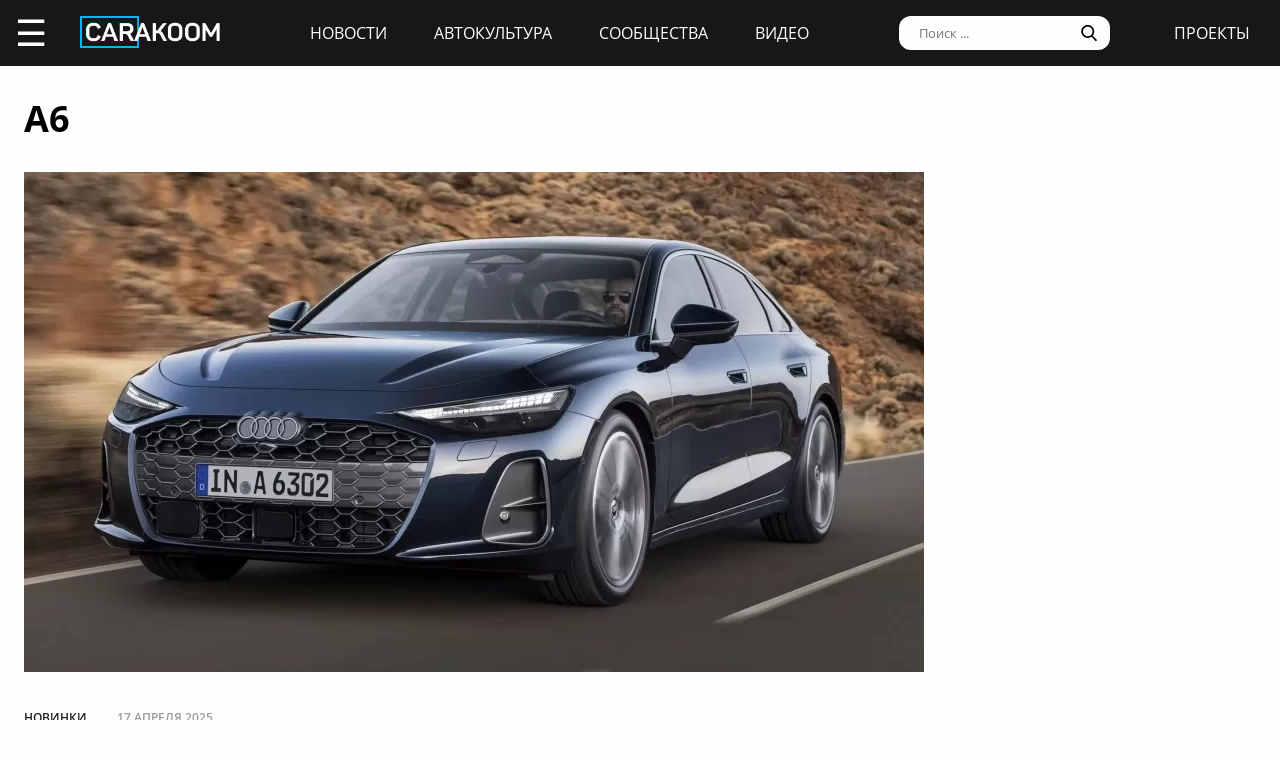

--- FILE ---
content_type: text/html; charset=UTF-8
request_url: https://carakoom.com/tag/a6
body_size: 8069
content:
<!DOCTYPE HTML><html lang="ru"><head><title>A6 | carakoom.com</title><meta name="robots" content="index, follow" /><link rel="apple-touch-icon" sizes="180x180" href="/apple-touch-icon.png"><link rel="icon" type="image/png" href="/favicon-32x32.png" sizes="32x32"><link rel="icon" type="image/png" href="/favicon-16x16.png" sizes="16x16"><meta name="msapplication-TileColor" content="#2b5797"><meta name="msapplication-TileImage" content="/mstile-144x144.png"><meta http-equiv="content-type" content="text/html; charset=utf-8" /><meta name="viewport" content="width=device-width, initial-scale=1"><meta name="description" content="" /><meta name="keywords" content="" /><script type="text/javascript" src="https://carakoom.com/data/themes/easy/js/init.js?v=3.3.53"></script><link rel="stylesheet" href="https://carakoom.com/data/themes/easy/css/style.css?v=3.3.53" /><link rel="stylesheet" href="https://carakoom.com/data/themes/easy/css/main.css?v=3.3.53" /><script type="text/javascript" src="https://carakoom.com/data/inc/lib/java/framework.js?v=3.3.53"></script><script type="text/javascript" src="https://carakoom.com/data/inc/lib/ajax/processor.js?v=3.3.53"></script><link rel="stylesheet" href="/photoswipe/photoswipe.css" /><link rel="stylesheet" href="/photoswipe/default-skin/default-skin.css" /><script type="text/javascript" src="/photoswipe/photoswipe.min.js"></script><script type="text/javascript" src="/photoswipe/photoswipe-ui-default.min.js"></script><script type="text/javascript" src="https://carakoom.com/data/modules/wall/java/wall.js"></script></head>

<body >
<div id="problem"></div>
<input type="checkbox" id="nav-user">
<header id="header">
<div class="header-left"><label for="nav-user">☰</label><a href="/" class="header-logo"><img src="https://carakoom.com/data/image/CARAKOOM.png" alt="logo"></a></div>
<div class="header-center">
<a href="https://carakoom.com/car-news">Новости</a>
<a href="https://carakoom.com/car-culture">Автокультура</a>
<a href="https://carakoom.com/groups">Сообщества</a>
<a href="https://carakoom.com/car-video">Видео</a>
</div>
<div class="header-right">
<input type="search" placeholder="Поиск ..."  id="isearch" onkeyup="if(event.keyCode == 13) {processor('wall_search','','80451215454b9c6b8e436302b8fb4308')}"/>
<img src="https://carakoom.com/data/image/loope.png" alt="loope" class="black-loope">
<img src="https://carakoom.com/data/image/white-loope.png" alt="loope" class="white-loope" id="searchBtn" onclick="showSearch(this);">
<a href="">проекты</a></div>

<div class="window forgot-win" id="reg"><div id="reg_body" class="box" style="width:100%"><h3>Вход / Регистрация</h3>
<form  action="" method="post" class="ep-ent">
<span class="reg-desc">Войдите, используя ваши Email и пароль или введите необходимые данные для регистрации нового пользователя.</span>
<input type="email" id="w_email" value="" placeholder="Введите емайл" onkeyup="ValidateMail(this)" required="required" />
<input type="password" id="w_passw" value="" placeholder="Введите пароль" required="required" />

<span class="forgot-desc" onclick="close_window('reg');show_window('forgot');">Забыли пароль?</span>

<ul class="comcontrol">
<li id="w_btn_enter" onclick="processor('w_enter');" data-hash="502395c3e2dfb6765abc4cfefb0af719">Вход</li>
<li id="w_btn_reg" onclick="processor('w_registration');" data-hash="e914d66225bd642a19b7ae55222d812c">Регистрация</li></ul></form>
<div class="soc-ent">
<span class="social-desc">Другие способы входа / регистрации</span>
<ul class="comcontrol" style="flex-direction:column">
<li id="w_btn_vk" onclick="vkAuth();" style="background:#0281b4">Вконтакте</li>
<li id="w_btn_fb" onclick="fbAuth();" style="background:#1f6296">Facebook</li>
</ul>
</div></div></div>

<div id="forgot"  class="window forgot-win">
<div id='forgot_body' class="box" style="width:100%">


<h3>Восстановление доступа</h3>
<form  action="" method="post" class="ep-ent" id="send-forgot">
<span class="reg-desc">Введите Email, который использовался при регистрации.</span>
<input type="email" placeholder="Введите почтовый ящик" id="forgot_email" onkeyup="ValidateMail(this)" maxlength="50" required="required"/>
<ul class="comcontrol"><li id="w_btn_forgot" onclick="processor('send_forgot')" data-hash="4d5f62007645f805413672fa689f945e">Восстановить</li></ul></form>
</div></div></header>
<div id="waiting"></div>

<aside class="nav-user-block">
<div class="nav-header">
<label for="nav-user">+</label>
<a href="javascript:void(0);" onclick="init('nav-user').checked=false;show_window('reg');">регистрация<br>и вход</a><img src="https://carakoom.com/data/image/no_logo.png" loading="lazy" alt="user logo"></div>
<nav class="user-links">
<a href="https://carakoom.com/car-news" data-hash="79a7df39109c34b0cc83f8ad089d0532" class="menu bolder">Новости</a>
<a href="https://carakoom.com/car-culture" data-hash="9068a93d87737f8296649680b68c8750" class="menu bolder">Автокультура</a>
<div class="nav-collapsible">
<input type="checkbox" id="nav-collapsible-1">
<label for="nav-collapsible-1" class="bold" onclick="processor('groups','')" data-hash="950b66edbce955538e5a6194ddad4692">Сообщества</label>
<div class="nav-collapsible-links">
<a  href="https://carakoom.com/crash" data-hash="72990405f4c8d366c2d5b804e9bcffe0" class="menu" >Аварии</a><a  href="https://carakoom.com/american" data-hash="66e07bd74f2833fbea271ba24f705c08" class="menu" >Американские</a><a  href="https://carakoom.com/offroad" data-hash="d6e8d78302384b8e260b9d9b0e386166" class="menu" >Внедорожники</a><a  href="https://carakoom.com/bikes" data-hash="67d88ac9621babddbf62be0077b6ae14" class="menu" >Мотоциклы</a><a  href="https://carakoom.com/retro" data-hash="748fab09fb85e25de221e87b3133de55" class="menu" >Ретро</a><a  href="https://carakoom.com/russian" data-hash="343e5bd6f765b49a3cf73313ea99a46b" class="menu" >Русские и советские</a><a  href="https://carakoom.com/tuning" data-hash="c789f1bec2f92806e85313980a4caa55" class="menu" >Тюнинг</a><a  href="https://carakoom.com/electric" data-hash="1275d321b9d7891239b1e7f7580b2154" class="menu" >Электромобили</a><a href="https://carakoom.com/groups" class="menu" data-hash="950b66edbce955538e5a6194ddad4692">другие</a>
</div>
</div>
<a href="https://carakoom.com/car-video" data-hash="2fcf85e3101ed0e64ce5c3c1a6fd8a83" class="menu bolder">Видео</a>

<a href="#" class="menu bolder">проекты</a>
</nav>
<div class="nav-footer">
<a href="/" class="nav-logo"><img src="https://carakoom.com/data/image/CARAKOOM.png" alt="logo"></a>
<div class="nav-social-block">
<a href="https://vk.com/carakoom"><img src="https://carakoom.com/data/image/vk.png"></a>
<a href="https://www.pinterest.com/carakoom/"><img src="https://carakoom.com/data/image/pinterest.png"></a>
<a href="https://youtube.com/channel/UCWTEDKF2hpCUeDgKQh70_Iw"><img src="https://carakoom.com/data/image/youtube.png"></a>
</div>
<a href="">Подписаться на рассылку</a>
<a href="https://carakoom.com/advertising">Реклама на сайте</a>
<a href="">Пользовательское согашение</a>
<a href="https://carakoom.com/contacts">Контакты</a>
<a href="https://carakoom.com/data/rss/all.xml">RSS</a>
</div>
</aside>
<div id="container">
<main id="myplace"><div id="wall_items"><div id="item"  class="window" style="display:none;width: 905px;margin-left: -453px;text-align: right;"><div id='item_body' style="text-align:left"></div></div><h1>A6</h1><div class="info"  id="item39674">
<div class="info-img">
<a href="https://carakoom.com/blog/novyj-audi-a6-stal-samym-aerodinamichnym-sedanom-marki"><img loading="lazy" width="900" height="500" src="https://carakoom.com/data/wall/787/6bdaa694_900x500.jpg" alt=""></a>
<div class="info-banners">
<div style="width:300px;height:500px;margin:0 auto"> <!-- Yandex.RTB R-A-282121-6 -->
<div id="yandex_rtb_R-A-282121-6"></div>
<script type="text/javascript">
    (function(w, d, n, s, t) {
        w[n] = w[n] || [];
        w[n].push(function() {
            Ya.Context.AdvManager.render({
                blockId: "R-A-282121-6",
                renderTo: "yandex_rtb_R-A-282121-6",
                async: true
            });
        });
if(checkScript("//an.yandex.ru/system/context.js"))return;
        t = d.getElementsByTagName("script")[0];
        s = d.createElement("script");
        s.type = "text/javascript";
        s.src = "//an.yandex.ru/system/context.js";
        s.async = true;
        t.parentNode.insertBefore(s, t);
    })(this, this.document, "yandexContextAsyncCallbacks");
</script></div></div>
</div>
<div class="info-data">
<div class="info-data-header">
<span class="type" onclick="processor('news')" data-hash="e73e876260d6e2bd39bb30334b49d2ce">Новинки</span>
<span class="date">17 апреля 2025</span>
</div>
<div class="info-data-content">
<a href="https://carakoom.com/blog/novyj-audi-a6-stal-samym-aerodinamichnym-sedanom-marki" ><h4>Новый Audi A6 стал самым аэродинамичным седаном марки</h4></a>
<p>В Европе его предложат с бензиновыми и дизельными моторами на выбор</p>
</div>
</div></div><div class="reasons"  id="item36866">
<div class="reasons-data">
<div class="reasons-data-header">
<span class="type" onclick="processor('news')" data-hash="e73e876260d6e2bd39bb30334b49d2ce">Новинки</span>
<span class="date">17 марта 2022</span>
</div>
<div class="reasons-data-content">
<a href="https://carakoom.com/blog/audi-pokazal-ochen-krasivyj-elektricheskij-universal-a6-avant-e-tron-kotoryj-dolzhen-stat-serijnym"><h4>Audi показал очень красивый электрический универсал A6 Avant e-tron, который должен стать серийным</h4></a>
<p>Произойдёт это уже к 2024 году, а пару ему составит представленный ранее A6 Sportback e-tron</p>
</div>
</div>
<div class="reasons-img">
<a href="https://carakoom.com/blog/audi-pokazal-ochen-krasivyj-elektricheskij-universal-a6-avant-e-tron-kotoryj-dolzhen-stat-serijnym"><img loading="lazy" width="600" height="320" src="https://carakoom.com/data/wall/787/677caced_600x320.jpg" alt=""></a>
</div>
</div>
<script type="text/javascript">fitVideo('item36866')</script><div class="reasons"  id="item36223">
<div class="reasons-data">
<div class="reasons-data-header">
<span class="type" onclick="processor('euro')" data-hash="b2755655d294d897ecaf24aaa35f184b">Европейские</span>
<span class="date">21 сентября 2021</span>
</div>
<div class="reasons-data-content">
<a href="https://carakoom.com/blog/kto-to-skrestil-audi-a6-allroad-quattro-i-rs6-avant-i-prodayot-za-15-milliona-rublej"><h4>Кто-то скрестил Audi A6 Allroad Quattro и RS6 Avant и продаёт за 1,5 миллиона рублей</h4></a>
<p>Теперь под капотом находится 4,2-литровый битурбо мощностью 450 л.с.</p>
</div>
</div>
<div class="reasons-img">
<a href="https://carakoom.com/blog/kto-to-skrestil-audi-a6-allroad-quattro-i-rs6-avant-i-prodayot-za-15-milliona-rublej"><img loading="lazy" width="600" height="320" src="https://carakoom.com/data/wall/787/661d11c0_600x320.jpg" alt=""></a>
</div>
</div>
<script type="text/javascript">fitVideo('item36223')</script><div class="reasons"  id="item35974">
<div class="reasons-data">
<div class="reasons-data-header">
<span class="type" onclick="processor('dashcam')" data-hash="7bb68fbfb4e67399c39b317c2a485265">Глазами водителя</span>
<span class="date">16 июля 2021</span>
</div>
<div class="reasons-data-content">
<a href="https://carakoom.com/blog/posmotrite-kak-21-letnyaya-audi-a6-razgonyaetsya-na-avtobane-do-maksimalnoj-skorosti"><h4>Посмотрите, как 21-летняя Audi A6 разгоняется на автобане до максимальной скорости</h4></a>
<p>Немецкая «старушка» смогла обогнать Porsche 911 GT3</p>
</div>
</div>
<div class="reasons-img">
<a href="https://carakoom.com/blog/posmotrite-kak-21-letnyaya-audi-a6-razgonyaetsya-na-avtobane-do-maksimalnoj-skorosti"><video autoplay loop playsinline muted src="https://carakoom.com/data/video/wall/787/63a7fe93.mp4"></video></a>
</div>
</div>
<script type="text/javascript">fitVideo('item35974')</script><div class="reasons"  id="item35626">
<div class="reasons-data">
<div class="reasons-data-header">
<span class="type" onclick="processor('electric')" data-hash="1275d321b9d7891239b1e7f7580b2154">Электромобили</span>
<span class="date">19 апреля 2021</span>
</div>
<div class="reasons-data-content">
<a href="https://carakoom.com/blog/audi-predstavila-pervyj-elektrokar-v-gamme-a6-novaya-platforma-476-sil-i-zapas-hoda-do-700-km"><h4>Audi представила первый электрокар в гамме A6: новая платформа, 476 сил и запас хода до 700 км</h4></a>
<p>По сути, новинка не имеет ничего общего с актуальной А6 поколения С8</p>
</div>
</div>
<div class="reasons-img">
<a href="https://carakoom.com/blog/audi-predstavila-pervyj-elektrokar-v-gamme-a6-novaya-platforma-476-sil-i-zapas-hoda-do-700-km"><img loading="lazy" width="600" height="320" src="https://carakoom.com/data/wall/787/65afcaf9_600x320.jpg" alt=""></a>
</div>
</div>
<script type="text/javascript">fitVideo('item35626')</script><div class="reasons"  id="item31787">
<div class="reasons-data">
<div class="reasons-data-header">
<span class="type" onclick="processor('russian')" data-hash="343e5bd6f765b49a3cf73313ea99a46b">Русские и советские</span>
<span class="date">20 июня 2018</span>
</div>
<div class="reasons-data-content">
<a href="https://carakoom.com/blog/na-baze-audi-a6-sobrali-gaz21-volga-s-v6-pod-kapotom"><h4>На базе Audi A6 собрали ГАЗ-21 Волга с V6 под капотом</h4></a>
<p>Проекты кастомов ГАЗ-21 &quot;Волга&quot; на современных агрегатах продолжают плодиться, словно грибы после дождя. Недавно мы писали про...</p>
</div>
</div>
<div class="reasons-img">
<a href="https://carakoom.com/blog/na-baze-audi-a6-sobrali-gaz21-volga-s-v6-pod-kapotom"><img loading="lazy" width="600" height="320" src="https://carakoom.com/data/wall/787/64b9921a_600x320.jpg" alt=""></a>
</div>
</div>
<script type="text/javascript">fitVideo('item31787')</script><div class="reasons"  id="item31066">
<div class="reasons-data">
<div class="reasons-data-header">
<span class="type" onclick="processor('russian')" data-hash="343e5bd6f765b49a3cf73313ea99a46b">Русские и советские</span>
<span class="date">21 октября 2017</span>
</div>
<div class="reasons-data-content">
<a href="https://carakoom.com/blog/ukrainskij-umelec-sobral-gaz21-volga-na-baze-audi-a6"><h4>Украинский умелец собрал ГАЗ-21 Волга на базе Audi A6</h4></a>
<p>Автопром Украины находится в полумертвом состоянии со времен распада СССР. Автозаводы закрываются, поставки автомобилей на экспорт практически...</p>
</div>
</div>
<div class="reasons-img">
<a href="https://carakoom.com/blog/ukrainskij-umelec-sobral-gaz21-volga-na-baze-audi-a6"><img loading="lazy" width="600" height="320" src="https://carakoom.com/data/wall/787/61826f03_600x320.jpg" alt=""></a>
</div>
</div>
<script type="text/javascript">fitVideo('item31066')</script><div class="reasons"  id="item30332">
<div class="reasons-data">
<div class="reasons-data-header">
<span class="type" onclick="processor('euro')" data-hash="b2755655d294d897ecaf24aaa35f184b">Европейские</span>
<span class="date">07 марта 2017</span>
</div>
<div class="reasons-data-content">
<a href="https://carakoom.com/blog/chumovoj-695silnyj-universal-audi-rs6-ot-atele-abt-sportsline"><h4>Чумовой 695-сильный универсал Audi RS6+ от ателье ABT Sportsline</h4></a>
<p>У ABT Sportsline есть множество классных моделей для презентации на автошоу в Женеве в 2017 году, и среди них находится эта чумовая Audi RS6 Avant....</p>
</div>
</div>
<div class="reasons-img">
<a href="https://carakoom.com/blog/chumovoj-695silnyj-universal-audi-rs6-ot-atele-abt-sportsline"><img loading="lazy" width="600" height="320" src="https://carakoom.com/data/wall/787/5fd396a4_600x320.jpg" alt=""></a>
</div>
</div>
<script type="text/javascript">fitVideo('item30332')</script><div class="reasons"  id="item30262">
<div class="reasons-data">
<div class="reasons-data-header">
<span class="type" onclick="processor('carvideos')" data-hash="3108b7baee081d45f38aba00bfe8a8e5">Видео</span>
<span class="date">24 февраля 2017</span>
</div>
<div class="reasons-data-content">
<a href="https://carakoom.com/blog/voditel-audi-izdevaetsya-nad-temi-kto-sidit-v-utonuvshih-bmw"><h4>Водитель Audi издевается над теми, кто сидит в утонувших BMW</h4></a>
<p>У нас не так уж и много объяснений происходящему, но на кадрах этого ролика мы видим, как пара BMW, 5-серии и 6-серии с одной стороны, а также купе...</p>
</div>
</div>
<div class="reasons-img">
<a href="https://carakoom.com/blog/voditel-audi-izdevaetsya-nad-temi-kto-sidit-v-utonuvshih-bmw"><img loading="lazy" width="600" height="320" src="https://carakoom.com/data/wall/787/638626eb_600x320.jpg" alt=""></a>
</div>
</div>
<script type="text/javascript">fitVideo('item30262')</script><div class="reasons"  id="item28746">
<div class="reasons-data">
<div class="reasons-data-header">
<span class="type" onclick="processor('tuning')" data-hash="c789f1bec2f92806e85313980a4caa55">Тюнинг</span>
<span class="date">02 августа 2016</span>
</div>
<div class="reasons-data-content">
<a href="https://carakoom.com/blog/kompaniya-prior-design-sdelala-oblik-audi-rs6-gorazdo-agressivnee"><h4>Компания Prior Design сделала облик Audi RS6 гораздо агрессивнее</h4></a>
<p>Семейный универсал - звучит как-то скучно, не так ли? А вот спортивный семейный универсал - это уже что-то интересное и необычное. В наше время...</p>
</div>
</div>
<div class="reasons-img">
<a href="https://carakoom.com/blog/kompaniya-prior-design-sdelala-oblik-audi-rs6-gorazdo-agressivnee"><img loading="lazy" width="600" height="320" src="https://carakoom.com/data/wall/787/61bae45f_600x320.jpg" alt=""></a>
</div>
</div>
<script type="text/javascript">fitVideo('item28746')</script><div class="reasons"  id="item17258">
<div class="reasons-data">
<div class="reasons-data-header">
<span class="type" onclick="processor('games')" data-hash="3cfb71330c11a23a9d75ea07e16a5697">Видеоигры</span>
<span class="date">09 июня 2015</span>
</div>
<div class="reasons-data-content">
<a href="https://carakoom.com/blog/17258"><h4>В сеть утекли скрины Forza Motorsport 6, которые показывают ночные гонки и гонки под дождем</h4></a>
<p>Грядет новый бум среди геймеров, ведь скоро официально дебютирует игра Forza Motorsport 6. Никакой официальной информации мы пока не встречали, но...</p>
</div>
</div>
<div class="reasons-img">
<a href="https://carakoom.com/blog/17258"><img loading="lazy" width="600" height="320" src="https://carakoom.com/data/wall/787/6327cc3d_600x320.jpg" alt=""></a>
</div>
</div>
<script type="text/javascript">fitVideo('item17258')</script><div class="reasons"  id="item15933">
<div class="reasons-data">
<div class="reasons-data-header">
<span class="type" onclick="processor('news')" data-hash="e73e876260d6e2bd39bb30334b49d2ce">Новинки</span>
<span class="date">01 декабря 2014</span>
</div>
<div class="reasons-data-content">
<a href="https://carakoom.com/blog/15933"><h4>JAC Refine A6 - китайская копия седана Audi A6.</h4></a>
<p>Оказывается, что китайцы копируют не только внешний вид и интерьер у популярных во всем мире машин, но и название. Вот например китайский...</p>
</div>
</div>
<div class="reasons-img">
<a href="https://carakoom.com/blog/15933"><img loading="lazy" width="600" height="320" src="https://carakoom.com/data/wall/787/619f7c36_600x320.jpg" alt=""></a>
</div>
</div>
<script type="text/javascript">fitVideo('item15933')</script><div class="reasons"  id="item14527">
<div class="reasons-data">
<div class="reasons-data-header">
<span class="type" onclick="processor('bikes')" data-hash="67d88ac9621babddbf62be0077b6ae14">Мотоциклы</span>
<span class="date">15 марта 2014</span>
</div>
<div class="reasons-data-content">
<a href="https://carakoom.com/blog/14527"><h4>Видеокамера на колесах Little Honda P25 CA6</h4></a>
<p>Каждый кастомайзер вдохновляется тем, что видит вокруг. Японский кастомайзер Чикара Нагата Chicara Nagata известен своим нетрадиционным подходом к...</p>
</div>
</div>
<div class="reasons-img">
<a href="https://carakoom.com/blog/14527"><img loading="lazy" width="600" height="320" src="https://carakoom.com/data/wall/787/5ffa29b7_600x320.jpg" alt=""></a>
</div>
</div>
<script type="text/javascript">fitVideo('item14527')</script><div class="more" onclick="show_more('tag-more','a6','0','4862b2b3a0820525b2139ea130a498ec','14','','')">Показать еще</div></div></main>
<footer id="footer">
<div class="footer-top">
<a href="/" class="footer-logo"><img src="https://carakoom.com/data/image/CARAKOOM.png" alt="logo"></a>
<div class="footer-social-block">
<a href="https://vk.com/carakoom"><img src="https://carakoom.com/data/image/vk.png"></a>
<a href="https://www.pinterest.com/carakoom/"><img src="https://carakoom.com/data/image/pinterest.png"></a>
<a href="https://youtube.com/channel/UCWTEDKF2hpCUeDgKQh70_Iw"><img src="https://carakoom.com/data/image/youtube.png"></a>
</div>
</div>
<div class="footer-middle">
<div class="footer-menu">
<div class="footer-left">
<a href="https://carakoom.com/car-news" data-hash="79a7df39109c34b0cc83f8ad089d0532">Новости</a>
<a href="https://carakoom.com/car-culture" data-hash="9068a93d87737f8296649680b68c8750">Автокультура</a>
<a href="https://carakoom.com/groups" data-hash="950b66edbce955538e5a6194ddad4692">Сообщества</a>
<a href="https://carakoom.com/car-video" data-hash="2fcf85e3101ed0e64ce5c3c1a6fd8a83">Видео</a>
</div>
<div class="footer-center">
<a href="">Подписаться на рассылку</a>
<a href="https://carakoom.com/advertising">Реклама на сайте</a>
<a href="">Пользовательское соглашение</a>
<a href="https://carakoom.com/contacts">Контакты</a>
<a href="https://carakoom.com/data/rss/all.xml">RSS</a>
</div>
</div>
<div class="footer-right">
Все права защищены. Полное или частичное копирование материалов Сайта в коммерческих целях разрешено только с письменного разрешения владельца Сайта. В случае обнаружения нарушений, виновные лица могут быть привлечены к ответственности в соответствии с действующим законодательством Российской Федерации.
</div>
</div>
<div class="footer-down">CARakoom.com ( Каракум ) 18+ © 2011-2020 CARakoom LTD</div>

<div id="pager"><div class="title" id="pager_title"></div><input type="hidden" id="pager_id" value="0"/><div id="pager_body"></div><div id="pager_input"><span>📎</span><textarea id="pager_field" placeholder="Напишите ваш комментарий" maxlength="1000"></textarea></div></div>



<script type=text/javascript>if(localStorage.scrollTop!=0 && localStorage.back==1){window.scrollTo(0,localStorage.scrollTop);localStorage.scrollTop=0;localStorage.back=0;}</script></footer>
</div>

<div id="modal" class="modal"></div><div id="nav-modal" class="modal"></div><div id="mw" class="window"></div><div id="gallery" class="pswp" tabindex="-1" role="dialog" aria-hidden="true"><div class="pswp__bg"></div><div class="pswp__scroll-wrap"><div class="pswp__container"><div class="pswp__item"></div><div class="pswp__item"></div><div class="pswp__item"></div></div><div class="pswp__ui pswp__ui--hidden"><div class="pswp__top-bar"><div class="pswp__counter"></div><button class="pswp__button pswp__button--close" title="Close (Esc)"></button><div class="pswp__preloader"><div class="pswp__preloader__icn"><div class="pswp__preloader__cut"><div class="pswp__preloader__donut"></div></div></div></div></div><button class="pswp__button pswp__button--arrow--left" title="Previous (arrow left)"></button><button class="pswp__button pswp__button--arrow--right" title="Next (arrow right)"></button></div></div></div><script type="text/javascript">items = parseThumbnailElements();addEvent(init('nav-modal'),'click',closeNav);</script>
<div id="notification-container"></div>

<!-- Rating Mail.ru counter -->
<script type="text/javascript">
var _tmr = window._tmr || (window._tmr = []);
_tmr.push({id: "3159037", type: "pageView", start: (new Date()).getTime()});
(function (d, w, id) {
  if (d.getElementById(id)) return;
  var ts = d.createElement("script"); ts.type = "text/javascript"; ts.async = true; ts.id = id;
  ts.src = "https://top-fwz1.mail.ru/js/code.js";
  var f = function () {var s = d.getElementsByTagName("script")[0]; s.parentNode.insertBefore(ts, s);};
  if (w.opera == "[object Opera]") { d.addEventListener("DOMContentLoaded", f, false); } else { f(); }
})(document, window, "topmailru-code");
</script><noscript><div>
<img src="https://top-fwz1.mail.ru/counter?id=3159037;js=na" style="border:0;position:absolute;left:-9999px;" alt="Top.Mail.Ru" />
</div></noscript>
<!-- //Rating Mail.ru counter -->

    <!-- Yandex.Metrika counter -->
    <script type="text/javascript">
        (function (d, w, c) {(w[c] = w[c] || []).push(function() {try {w.yaCounter17339371 = new Ya.Metrika({id:17339371,clickmap:true,trackLinks:true,accurateTrackBounce:true,webvisor:true});} catch(e) { }});var n = d.getElementsByTagName("script")[0],s = d.createElement("script"),f = function () { n.parentNode.insertBefore(s, n); };s.type = "text/javascript";s.async = true;s.src = "https://mc.yandex.ru/metrika/watch.js";if (w.opera == "[object Opera]") {d.addEventListener("DOMContentLoaded", f, false);} else { f(); }})(document, window, "yandex_metrika_callbacks");
    </script>
    <noscript><div><img src="https://mc.yandex.ru/watch/17339371" style="position:absolute; left:-9999px;" alt="" /></div></noscript>
    <!-- /Yandex.Metrika counter -->

    <script type="text/javascript">
        var _gaq = _gaq || [];_gaq.push(['_setAccount', 'UA-22603769-6']);_gaq.push(['_trackPageview']);(function() {var ga = document.createElement('script'); ga.type = 'text/javascript'; ga.async = true;ga.src = ('https:' == document.location.protocol ? 'https://ssl' : 'http://www') + '.google-analytics.com/ga.js';var s = document.getElementsByTagName('script')[0]; s.parentNode.insertBefore(ga, s);})();
    </script>

</body></html>


--- FILE ---
content_type: application/javascript; charset=UTF-8
request_url: https://carakoom.com/data/inc/lib/java/framework.js?v=3.3.53
body_size: 9318
content:
function findCheck(obj){
var nodes=init(obj+'_name').getElementsByClassName("editor-tags");
var checks=init(obj+'_options').getElementsByTagName("input");
for(var j=0;j<checks.length;j++){checks[j].checked=false;checks[j].removeAttribute("checked");}
for(var i=0;i<nodes.length;i++){
for(var j=0;j<checks.length;j++){
if(nodes[i].getAttribute("data-id")==checks[j].value){checks[j].checked=true;checks[j].setAttribute("checked",true);}
}}}

function selectPos(e,obj){
e=e.parentNode;
var node=e.getElementsByTagName('input');
if(node[0].checked){node[0].checked=false;node[0].removeAttribute("checked");}else{node[0].checked=true;node[0].setAttribute("checked",true);}
var nodes=e.parentNode.getElementsByTagName('input');
var names=e.parentNode.getElementsByTagName('a');
var d='';
var s='';
for(var i=0;i<nodes.length;i++){
if(nodes[i].checked==true){
d=document.createElement("div");
d.innerHTML=names[i].innerHTML;
d.id=obj+'_div_'+nodes[i].value;
d.setAttribute("class", 'editor-tags');
d.setAttribute("data-id", nodes[i].value);
s=document.createElement("span");
s.innerHTML="+";
s.onclick=function(){this.parentNode.parentNode.removeChild(this.parentNode);};
d.appendChild(s);
if(!init(obj+'_div_'+nodes[i].value)){init(obj+'_name').appendChild(d);}
}else{if(init(obj+'_div_'+nodes[i].value)){init(obj+'_div_'+nodes[i].value).parentNode.removeChild(init(obj+'_div_'+nodes[i].value));}}}}

function show_close(el){
var items=el.parentNode.getElementsByClassName("close");
Array.from(items).forEach(function(item){item.style.transform="translateX(0)";});}

function recieveBrand(){
var n=init('temp_name').getElementsByTagName('div')[0];
var span=n.getElementsByTagName('span')[0];
span.parentNode.removeChild(span);
var m=n.getAttribute("data-id");
var d=document.createElement("div");
d.innerHTML=n.innerHTML;
d.id='brand_div_'+m;
d.setAttribute("class", 'editor-tags');
d.setAttribute("data-id",m);
var s=document.createElement("span");
s.innerHTML="+";
s.onclick=function(){this.parentNode.parentNode.removeChild(this.parentNode);};
d.appendChild(s);
if(!init('brand_div_'+m)){init('brands_name').appendChild(d);}
init('temp_name').innerHTML='';}

function irbisWrap(e,t,n){
init('irbis').parentNode.removeChild(init('irbis'));
if(e.selectionEnd>e.value.length){e.selectionEnd=e.value.length}var r=e.scrollTop;var i=e.scrollHeight;var s=e.selectionStart;var o=e.selectionEnd+t.length;e.value=e.value.slice(0,s)+t+e.value.slice(s);e.value=e.value.slice(0,o)+n+e.value.slice(o);e.selectionStart=s+t.length;e.selectionEnd=o;var u=e.scrollHeight-i;e.scrollTop=r+u;e.focus()}
function insertAfter(newNode, existingNode,parent){if(existingNode){parent.insertBefore(newNode, existingNode.nextSibling);}else{parent.insertBefore(newNode, existingNode);}}
function irbisSelect(){var r=document.activeElement;r.onmouseup=function(e){if(0<r.selectionEnd-r.selectionStart){var i=document.createElement("div");i.style.position="fixed",i.style.left=e.clientX+"px",i.style.top=e.clientY+"px",i.id="irbis",document.getElementsByTagName("body")[0].appendChild(i);var h=document.createElement("b");h.innerHTML="H2",h.onclick=function(){irbisWrap(r,"<h2>","</h2>")};var q=document.createElement("b");q.innerHTML="Q",q.onclick=function(){irbisWrap(r,"<q>","</q>")};var n=document.createElement("b");n.innerHTML="B",n.onclick=function(){irbisWrap(r,"<b>","</b>")};var t=document.createElement("i");t.innerHTML="I",t.onclick=function(){irbisWrap(r,"<i>","</i>")};var c=document.createElement("u");c.innerHTML="U",c.onclick=function(){irbisWrap(r,"<u>","</u>")};var o=document.createElement("s");o.innerHTML="S",o.onclick=function(){irbisWrap(r,"<s>","</s>")};var x=document.createElement("s");x.innerHTML="••",x.onclick=function(){irbisWrap(r,"<span>","</span>")};

var a=document.createElement("b");a.innerHTML="A",a.style.color="blue",a.onclick=function(){
i.innerHTML='';
var input=document.createElement("input");
input.placeholder="Paste link";
input.id="irbisLink";
i.appendChild(input);
var button=document.createElement("button");
button.innerHTML="OK";
button.onclick=function(){irbisWrap(r,"[url:"+init("irbisLink").value+" title:","]");}
i.appendChild(button);}
i.appendChild(h),i.appendChild(q),i.appendChild(n),i.appendChild(t),i.appendChild(c),i.appendChild(o),i.appendChild(x),i.appendChild(a)}},r.onmousedown=function(){init("irbis")&&init("irbis").parentNode.removeChild(init("irbis"))},r.onkeydown=r.onmousedown;}

function SocialBox(e){e.parentNode.getElementsByClassName('socialmenubox')[0].style.display="block";}
function show_more(e,t,i,o,r,l,n){processor(e,t+"_"+i+"_"+r+"_"+l+"_"+n,o);
//window.event.srcElement.parentNode.removeChild(window.event.srcElement);
document.getElementsByClassName('more')[0].onclick=null;
document.getElementsByClassName('more')[0].innerHTML='&nbsp;<div class="xhrprogress"></div><div class="xhrprogress"></div><div class="xhrprogress"></div><div class="xhrprogress"></div><div class="xhrprogress"></div>&nbsp;';
}function init_map(e,t,i,o){var r=new google.maps.LatLng(e,t),l=new google.maps.Map(init(o),{zoom:15,center:r,mapTypeId:google.maps.MapTypeId.ROADMAP});new google.maps.Marker({position:r,title:i,map:l})}function slugg(e,t){var i=window.event.srcElement.parentNode.getElementsByTagName("input");""==i[t].value&&(i[t].value=i[e].value.toLowerCase().replace(/ /g,"-").replace(/[-]+/g,"-").replace(/[\?\!\@\#\$\%\^\&\*\(\)\}\]\{\}\'\;\:\"\.\,\`\|\/\>\<\_\=\+]+/g,""))}

function insertTextAtCursor(e){

var t=init("field"),i=e.parentNode.getAttribute("data-media"),r="";
if("mp4"==i){var o=basename(e.parentNode.getElementsByTagName("video")[0].src,".mp4");}else{
o=basename(e.parentNode.getElementsByTagName("img")[0].src.replace("_thumb",""),".jpg");}
if("image"==i)r='[img:"'+o+'"jpg]';else if("mp4"==i)r='[my:"'+o+'"mp4]';else{
if("youtube"==i)l="youtube";
else if("vk"==i)o=o.replace("_","&id="),l="vkvideo";
else if("vimeo"==i)var l="vimeo";r="["+l+':"'+o+'"video]'}

var n,a,p=t.value;void 0!==t.selectionStart&&void 0!==t.selectionEnd?(n=t.selectionEnd,t.value=p.slice(0,t.selectionStart)+r+p.slice(n),t.selectionStart=t.selectionEnd=n+r.length):void 0!==document.selection&&void 0!==document.selection.createRange&&(t.focus(),(a=document.selection.createRange()).collapse(!1),a.text=r,a.select())}function basename(e,t){var i=e.replace(/(^.*[\/\\])|(\?.*)/g,"");return"string"==typeof t&&i.substr(i.length-t.length)==t&&(i=i.substr(0,i.length-t.length)),i}function addEvent(e,t,i){e.addEventListener?e.addEventListener(t,i,!1):e.attachEvent?e.attachEvent("on"+t,i):e["on"+t]=i}function transitLiveCheck(e,t,i){clearTimeout(x_timer),e.id="thisURL",x_timer=setTimeout(function(){processor("check_transit",i,t)},1e3)}function getKey(e){var t,i,o,r,l=2,n=/[\?\!\@\#\$\%\^\&\*\(\)\}\]\{\}\'\;\:\"\.\,\`\|\/\>\<\-\_\=\+0-9]+/g,a=[null],p=[];for(l++,d=1;l>=d;d++)a.push({});for(d=0,i=(e=(e=(e=e.replace(n," ").replace(/^\s+/,"").replace(/\s+$/,"")).toLowerCase()).split(/\s+/)).length;i>d;d++)for(r=e[d],a[1][r]=(a[1][r]||0)+1,t=2;l>=t&&i>=d+t;t++)r+=" "+e[d+t-1],a[t][r]=(a[t][r]||0)+1;for(var s=1;l>=s;s++){p[s]=[];var c=a[s];for(var d in c)c[d]>=3&&p[s].push({word:d,count:c[d]})}var u=[],h=function(e,t){return t.count-e.count};for(s=1;l>s;s++){p[s].sort(h);var m=p[s];for(m.length&&u.push('<td style="font-weight:bold" colSpan="3" class="num-words-header">'+s+" word"+(1==s?"":"s")+"</td>"),d=0,o=m.length;o>d;d++)u.push("<td><span class='clickable' onclick='keyLink(\""+m[d].word+"\")'>"+m[d].word+"</span></td><td>"+m[d].count+"</td><td>"+Math.round(m[d].count/i*1e4)/100+"%</td>")}u='<table style="width:100%"><thead style="font-weight:bold"><tr><td>Phrase</td><td>Count</td><td>Relativity</td></tr></thead><tbody><tr>'+u.join("</tr><tr>")+"</tr></tbody></table>",init("send_keywords").innerHTML=u,show_window("key")}function keyLink(e){""==initVal("keywords")?init("keywords").value=e:init("keywords").value=init("keywords").value+", "+e}function addhttp(e){return/^(f|ht)tps?:\/\//i.test(e)||(e="http://"+e),e}function fbAuth(){var sss=window.location.href;if(window.event.srcElement.hasAttribute('data-redirect')){sss=window.event.srcElement.getAttribute("data-redirect");}window.location.href="https://www.facebook.com/dialog/oauth?client_id=412611102092221&redirect_uri=https://carakoom.com/fbauth&response_type=code&scope=email&state="+encodeURIComponent(sss);}function vkAuth(){var sss=window.location.href;if(window.event.srcElement.hasAttribute('data-redirect')){sss=window.event.srcElement.getAttribute("data-redirect");}window.location.href="https://oauth.vk.com/authorize?client_id=2978912&redirect_uri=https://carakoom.com/vkauth&response_type=code&scope=email&state="+encodeURIComponent(sss);}function 

upload(e,t,i,o,r){for(var l=new Array,n=new Array,a=e.files,p=init(t).getElementsByTagName("li").length||0,s=0;s<a.length;s++){try{c=new XMLHttpRequest}catch(e){try{c=new ActiveXObject("Msxml2.XMLHTTP")}catch(e){try{var c=new ActiveXObject("Microsoft.XMLHTTP")}catch(e){alert("Your browser broke!")}}}n[s]=c,n[s].onload=function(){if(200==this.status){if(!this.responseText||""===this.responseText)return;var e=JSON.parse(this.responseText);"object"==typeof e&&(init(e.container).innerHTML=e.content+e.close+e.name,init(e.container).id=e.identifier),posStr(init("media"))}},p++;var d=init(t),u=d.lastChild,h=document.createElement("li");h.id="media"+p,h.setAttribute("data-media","image"),insertAfter(h,u,d);var m=h.firstChild,_=document.createElement("img");_.id="img"+p,_.style.opacity="0.3",_.style.width="73px",_.style.height="73px",h.insertBefore(_,m),s==a.length-1&&position();var v=new FileReader;l[s]=v,l[s].cont=_,l[s].onload=function(){this.cont.setAttribute("src",this.result)},l[s].readAsDataURL(a[s]);var g=new FormData;g.append("Filedata",a[s]),g.append("token",i),g.append("container","media"+p),g.append("object_type",o),g.append("object_id",r),n[s].open("POST","/data/inc/upload.php",!0),n[s].send(g)}return!1}

function upload_video(e,t,i,o,r){for(var l=new Array,n=new Array,a=e.files,p=init(t).getElementsByTagName("li").length||0,s=0;s<a.length;s++){try{c=new XMLHttpRequest}catch(e){try{c=new ActiveXObject("Msxml2.XMLHTTP")}catch(e){try{var c=new ActiveXObject("Microsoft.XMLHTTP")}catch(e){alert("Your browser broke!")}}}n[s]=c,n[s].onload=function(){console.log(this);if(200==this.status){if(!this.responseText||""===this.responseText)return;var e=JSON.parse(this.responseText);"object"==typeof e&&(init(e.container).innerHTML=e.content+e.close+e.name,init(e.container).id=e.identifier)}},p++;var d=init(t),u=d.lastChild,h=document.createElement("li");h.id="video"+p,h.setAttribute("data-media","mp4"),insertAfter(h,u,d);var m=h.firstChild,_=document.createElement("video");_.id="video"+p,_.style.opacity="0.3",_.style.width="72px",_.style.height="72px",h.insertBefore(_,m),s==a.length-1&&position();var v=new FileReader;l[s]=v,l[s].cont=_,l[s].onload=function(){this.cont.setAttribute("src",this.result)},l[s].readAsDataURL(a[s]);var g=new FormData;g.append("Filedata",a[s]),g.append("token",i),g.append("container","video"+p),g.append("object_type",o),g.append("object_id",r),n[s].open("POST","/data/inc/upload_video.php",!0),n[s].send(g)}return!1}


function count_media(){init("count_media").value=init("media").getElementsByTagName("li").length+1}function getOffset(e){return e.getBoundingClientRect?getOffsetRect(e):getOffsetSum(e)}function getOffsetSum(e){for(var t=0,i=0;e;)t+=parseInt(e.offsetTop),i+=parseInt(e.offsetLeft),e=e.offsetParent;return{top:t,left:i}}function getOffsetRect(e){var t=e.getBoundingClientRect(),i=document.body,o=document.documentElement,r=(window.pageYOffset||o.scrollTop||i.scrollTop,window.pageXOffset||o.scrollLeft||i.scrollLeft,o.clientTop||i.clientTop||0),l=o.clientLeft||i.clientLeft||0,n=t.top-r,a=t.left-l;return{top:Math.round(n),left:Math.round(a)}}function wordsLimit(e,t){for(var i=e.value.split(" "),o=0,r=0;r<i.length;r++)i[r].length>2&&o++;e.style.background=o>t?"#F9C5C5":"none"}function posStr(e){var t="",o=e.getElementsByTagName("input");for(i=0;i<o.length;i++)t=t+","+o[i].value;init("position").value=t.substr(1)}function Position(e){function t(){if(console.log(a+"|"+c),!a&&!c)return document.onmouseup=null,document.onmousemove=null,0;e.style.position="relative",document.onmouseup=null,document.onmousemove=null;var t=e;t.style.left="0px",t.style.top="0px",init("media").removeChild(e);var o=init("media").getElementsByTagName("li"),r=o.length;for(i=0;i<r;i++)o[i].style.left="0px",o[i].style.top="0px",o[i].style.opacity=1,o[i].style.zIndex="0";init("media").insertBefore(t,init("media").children[n]),posStr(init("media"))}function o(t){t=t||window.event,a=p-parseInt(t.clientX),c=s-parseInt(t.clientY),p=parseInt(t.clientX),s=parseInt(t.clientY),e.style.left=parseInt(e.style.left)-a+"px",e.style.top=parseInt(e.style.top)-c+"px";for(var i,o=init("media").getElementsByTagName("li"),r=0;r<o.length;r++){var l=getOffset(o[r]),d=l.left,u=l.left+parseInt(o[r].offsetWidth),h=l.top,m=l.top+parseInt(o[r].offsetHeight);o[r]!=e&&(o[r].style.opacity=.5,o[r].style.zIndex="0",t.clientX>d&&t.clientX<u&&t.clientY>h&&t.clientY<m?(o[r].style.opacity=.2,i=r):o[r].style.opacity=.5)}void 0==i?i=n:n=i}function r(t){e.getAttribute("data-media")?t.dataTransfer.setData("media",e.getAttribute("data-media")):t.dataTransfer.setData("media","empty")}function l(i){return e.style.position="relative",a=0,c=0,i=i||window.event,p=parseInt(i.clientX),s=parseInt(c.clientY),e.style.zIndex="500",document.onmouseup=t,document.onmousemove=o,!1}var n=0,a=0,p=0,s=0,c=0;e.onmousedown=l,e.ondragstart=r}function posLink(){var e=init("media").getElementsByTagName("li"),t=e.length;for(i=0;i<t;i++)e[i].style.left="0px",e[i].style.top="0px",e[i].style.position="relative",new Position(e[i]),e[i].onmouseup=function(){setTimeout(function(){ var r=r=init("media").getAttribute("data-hash");processor('move_link','',r)}, 2000);}}function position(){var e=init("media").getElementsByTagName("li"),t=e.length;for(i=0;i<t;i++)e[i].style.left="0px",e[i].style.top="0px",e[i].style.position="relative",new Position(e[i])}function initForm(e,t,i){window.onbeforeunload = function(){return false;};i||(i=""),console.log("init"),init("countValue"+i).innerHTML=e.value.length,init(t).style.display="block";var o=e.onkeyup;e.onkeyup=function(){o(),len=e.maxLength,count=e.value.length,result=count,init("countValue"+i).innerHTML=result},e.onfocus=null}

function checkScript(e){for(var o=document.getElementsByTagName("script"),r=0;r<o.length;r++){if(o[r].src==e){return 1;}else{return !1;}}}

function upload_script(e){var t=!0,i=document.createElement("script");i.setAttribute("src",e),i.setAttribute("type","text/javascript");for(var o=document.getElementsByTagName("script"),r=0;r<o.length;r++)o[r].src==e&&(t=!1);return t&&(document.getElementsByTagName("head")[0].appendChild(i),t=i),t}

function module_include(e){var t="/data/modules/"+e+"/java/"+e+".js",i=!0,o=document.createElement("script");o.setAttribute("src",t),o.setAttribute("type","text/javascript");for(var r=document.getElementsByTagName("script"),l=0;l<r.length;l++)r[l].src==t&&(i=!1);return i&&(document.getElementsByTagName("head")[0].appendChild(o),i=o),i}

function isArray(e){return"[object Array]"===Object.prototype.toString.call(e)}function isFunction(e){var t={};return e&&"[object Function]"===t.toString.call(e)}function initAttr(e,t){return init(e)?encodeURIComponent(init(e).getAttribute(t)):""}function init(e){return document.getElementById(e)?document.getElementById(e):""}function initVal(e){return init(e)?encodeURIComponent(init(e).value):""}function ValidateMail(e){return validRegExp=/^[0-9a-z]([\.-]?\w+)*@[0-9a-z]([\.-]?[0-9a-z])*(\.[0-9a-z]{2,4})+$/,-1==e.value.search(validRegExp)?(e.style.background="#F9C5C5",0):(e.style.background="none",1)}function goDown(){var e=document.body.offsetHeight;window.scrollTo(0,e)}function number_format(e,t,i,o){e=(e+"").replace(/[^0-9+\-Ee.]/g,"");var r=isFinite(+e)?+e:0,l=isFinite(+t)?Math.abs(t):0,n=void 0===o?",":o,a=void 0===i?".":i,p="";return(p=(l?function(e,t){var i=Math.pow(10,t);return""+Math.round(e*i)/i}(r,l):""+Math.round(r)).split("."))[0].length>3&&(p[0]=p[0].replace(/\B(?=(?:\d{3})+(?!\d))/g,n)),(p[1]||"").length<l&&(p[1]=p[1]||"",p[1]+=new Array(l-p[1].length+1).join("0")),p.join(a)}function fitVideo(e){if(!init(e)){return 0;}var t=init(e).getElementsByClassName("video");if(!t){return 0;}for(t,i=0;i<t.length;i++){var o=t[i].offsetWidth;t[i].style.height=parseInt(o/16*9)+"px"}}function type_rem(e,t,i){var o="",o=initVal(t),r=new Date,l=r.getTime()+864e5;r=null,setCookie(e,o,r=new Date(l).toUTCString(),"/","."+i,!1),r=null,l=null}function getCookie(name) {var matches = document.cookie.match(new RegExp("(?:^|; )" + name.replace(/([\.$?*|{}\(\)\[\]\\\/\+^])/g, '\\$1') + "=([^;]*)"));return matches ? decodeURIComponent(matches[1]) : undefined;}function setCookie(e,t,i,o,r,l,n){document.cookie=e+"="+t+(i?"; expires="+i:"")+(o?"; path="+o:"")+(r?"; domain="+r:"")+(l?"; secure":""),n&&location.reload(!0)}function ValidatePhone(e){n=e.id,p1=e,p=p1.value,l=p.length,1==l&&(perror=p.substring(0,1),pp=p.substring(1,l),pf=p.substring(0,1),"8"==perror&&(pp="("+pp),"+"==perror?(let1=6,let2=10,let3=13):(let1=5,let2=9,let3=12),pp=pf+pp,"8"!=perror&"+"!=perror&&(pp="8("+pp),p1.value="",p1.value=pp),2==l&&(perror=p.substring(0,1),"+"==perror&&(pp=p.substring(2,l),pf=p.substring(0,2),pp="("+pp,pp=pf+pp,p1.value="",p1.value=pp)),l==let1&&(pp=p.substring(let1,l),pf=p.substring(0,let1),pp+=")",pp=pf+pp,p1.value="",p1.value=pp),l==let2&&(pp=p.substring(let2,l),pf=p.substring(0,let2),pp+="-",pp=pf+pp,p1.value="",p1.value=pp),l==let3&&(pp=p.substring(let3,l),pf=p.substring(0,let3),pp+="-",pp=pf+pp,p1.value="",p1.value=pp)}function show_window(e){if(init(e+"_backup"))if(init(e+"_backup").id=e)return 0;window.addEventListener&&window.addEventListener("resize",function(e){init("container").style.width=getClientWidth()+"px"});var t=init("modal"),i=getClientWidth();init("container").style.width=i+"px";var o=document.documentElement.scrollTop||0,r=document.body.scrollTop||0,l=window.scrollY||0;scroll_top=Math.max(l,Math.max(r,o));var n=init(e).innerHTML;if(init(e).style.cssText){init("mw").style.cssText=init(e).style.cssText};init("mw").className=init(e).className,init(e).innerHTML="",init(e).id=e+"_backup",init("mw").innerHTML=n,init("modal").style.display="block",init("container").style.position="fixed",init("container").style.top="-"+scroll_top+"px",init("mw").style.display="block",init("mw").style.position="absolute",window.scrollTo(0,0),t.style.display="block",t.style.opacity=.2,t.onclick=function(){close_window(e)}}function close_window(e){var t=init("modal");init(e+"_backup").id=e;var i=init("mw").innerHTML;init("container").style.position="relative",init("container").style.marginLeft="auto",init("container").style.top="0",init("mw").style.position="fixed",init("mw").innerHTML="",init("mw").style.display="none",window.scrollTo(0,scroll_top),init(e).innerHTML=i,t.style.opacity=0,t.style.display="none",t.onclick=function(){return 0}}function getClientWidth(){return"CSS1Compat"!=window.document.compatMode||window.opera?document.body.clientWidth:document.documentElement.clientWidth}function crop_createDivElements(){crop_imageDiv=init("imageContainer"),(cropDiv_left=document.createElement("DIV")).className="crop_transparentDiv",cropDiv_left.style.visibility="visible",cropDiv_left.style.left="0px",cropDiv_left.style.top="0px",cropDiv_left.style.height=crop_imageHeight+"px",cropDiv_left.style.width="0px",cropDiv_left.innerHTML="<span></span>",crop_imageDiv.appendChild(cropDiv_left),(cropDiv_top=document.createElement("DIV")).className="crop_transparentDiv",cropDiv_top.style.visibility="visible",cropDiv_top.style.left="0px",cropDiv_top.style.top="0px",cropDiv_top.style.height="0px",cropDiv_top.style.width=crop_imageWidth+"px",cropDiv_top.innerHTML="<span></span>",crop_imageDiv.appendChild(cropDiv_top),(cropDiv_right=document.createElement("DIV")).className="crop_transparentDiv",cropDiv_right.style.visibility="visible",cropDiv_right.style.left=crop_imageWidth+"px",cropDiv_right.style.top="0px",cropDiv_right.style.height=crop_imageHeight+"px",cropDiv_right.style.width="0px",cropDiv_right.innerHTML="<span></span>",crop_imageDiv.appendChild(cropDiv_right),(cropDiv_bottom=document.createElement("DIV")).className="crop_transparentDiv",cropDiv_bottom.style.visibility="visible",cropDiv_bottom.style.left="0px",cropDiv_bottom.style.top=crop_imageHeight+"px",cropDiv_bottom.style.height="0px",cropDiv_bottom.style.width=crop_imageWidth+"px",cropDiv_bottom.innerHTML="<span></span>",crop_imageDiv.appendChild(cropDiv_bottom),(cropDiv_dotted=document.createElement("DIV")).className="crop_dottedDiv",cropDiv_dotted.style.left="0px",cropDiv_dotted.style.top="0px",cropDiv_dotted.style.width=Math.round(crop_imageWidth-2*cropToolBorderWidth)+"px",cropDiv_dotted.style.height=Math.round(crop_imageHeight-2*cropToolBorderWidth)+"px",cropDiv_dotted.innerHTML="<div></div>",cropDiv_dotted.style.cursor="move",crop_script_browserIsOpera&&(cropDiv_dotted.getElementsByTagName("DIV")[0].style.backgroundColor="transparent",cropDiv_bottom.style.backgroundColor="transparent",cropDiv_right.style.backgroundColor="transparent",cropDiv_top.style.backgroundColor="transparent",cropDiv_left.style.backgroundColor="transparent"),cropDiv_dotted.onmousedown=cropScript_initMove,(smallSquare_tl=document.createElement("IMG")).src="/data/image/small_square.gif",smallSquare_tl.style.position="absolute",smallSquare_tl.style.left=-offsetSmallSquares-2*cropToolBorderWidth+"px",smallSquare_tl.style.top=-offsetSmallSquares-2*cropToolBorderWidth+"px",smallSquare_tl.style.cursor="nw-resize",smallSquare_tl.id="nw-resize",smallSquare_tl.onmousedown=cropScript_initResize,cropDiv_dotted.appendChild(smallSquare_tl),(smallSquare_tr=document.createElement("IMG")).src="/data/image/small_square.gif",smallSquare_tr.style.position="absolute",smallSquare_tr.style.left=crop_imageWidth-offsetSmallSquares-2*cropToolBorderWidth+"px",smallSquare_tr.style.top=-offsetSmallSquares-2*cropToolBorderWidth+"px",smallSquare_tr.style.cursor="ne-resize",smallSquare_tr.id="ne-resize",smallSquare_tr.onmousedown=cropScript_initResize,cropDiv_dotted.appendChild(smallSquare_tr),(smallSquare_bl=document.createElement("IMG")).src="/data/image/small_square.gif",smallSquare_bl.style.position="absolute",smallSquare_bl.style.left=-offsetSmallSquares-2*cropToolBorderWidth+"px",smallSquare_bl.style.top=crop_imageHeight-offsetSmallSquares-2*cropToolBorderWidth+"px",smallSquare_bl.style.cursor="sw-resize",smallSquare_bl.id="sw-resize",smallSquare_bl.onmousedown=cropScript_initResize,cropDiv_dotted.appendChild(smallSquare_bl),(smallSquare_br=document.createElement("IMG")).src="/data/image/small_square.gif",smallSquare_br.style.position="absolute",smallSquare_br.style.left=crop_imageWidth-offsetSmallSquares-2*cropToolBorderWidth+"px",smallSquare_br.style.top=crop_imageHeight-offsetSmallSquares-2*cropToolBorderWidth+"px",smallSquare_br.style.cursor="se-resize",smallSquare_br.id="se-resize",smallSquare_br.onmousedown=cropScript_initResize,cropDiv_dotted.appendChild(smallSquare_br),(smallSquare_tc=document.createElement("IMG")).src="/data/image/small_square.gif",smallSquare_tc.style.position="absolute",smallSquare_tc.style.left=Math.floor(crop_imageWidth/2)-offsetSmallSquares-2*cropToolBorderWidth+"px",smallSquare_tc.style.top=-offsetSmallSquares-2*cropToolBorderWidth+"px",smallSquare_tc.style.cursor="s-resize",smallSquare_tc.id="n-resize",smallSquare_tc.onmousedown=cropScript_initResize,cropDiv_dotted.appendChild(smallSquare_tc),(smallSquare_bc=document.createElement("IMG")).src="/data/image/small_square.gif",smallSquare_bc.style.position="absolute",smallSquare_bc.style.left=Math.floor(crop_imageWidth/2)-offsetSmallSquares-2*cropToolBorderWidth+"px",smallSquare_bc.style.top=crop_imageHeight-offsetSmallSquares-2*cropToolBorderWidth+"px",smallSquare_bc.style.cursor="s-resize",smallSquare_bc.id="s-resize",smallSquare_bc.onmousedown=cropScript_initResize,cropDiv_dotted.appendChild(smallSquare_bc),(smallSquare_lc=document.createElement("IMG")).src="/data/image/small_square.gif",smallSquare_lc.style.position="absolute",smallSquare_lc.style.left=-offsetSmallSquares-2*cropToolBorderWidth+"px",smallSquare_lc.style.top=Math.floor(crop_imageHeight/2)-offsetSmallSquares-2*cropToolBorderWidth+"px",smallSquare_lc.style.cursor="e-resize",smallSquare_lc.id="w-resize",smallSquare_lc.onmousedown=cropScript_initResize,cropDiv_dotted.appendChild(smallSquare_lc),(smallSquare_rc=document.createElement("IMG")).src="/data/image/small_square.gif",smallSquare_rc.style.position="absolute",smallSquare_rc.style.left=crop_imageWidth-offsetSmallSquares-2*cropToolBorderWidth+"px",smallSquare_rc.style.top=Math.floor(crop_imageHeight/2)-offsetSmallSquares-2*cropToolBorderWidth+"px",smallSquare_rc.style.cursor="e-resize",smallSquare_rc.id="e-resize",smallSquare_rc.onmousedown=cropScript_initResize,cropDiv_dotted.appendChild(smallSquare_rc),crop_imageDiv.appendChild(cropDiv_dotted)}function cropScript_initMove(e){if(document.all&&(e=event),e.target?source=e.target:e.srcElement&&(source=e.srcElement),3==source.nodeType&&(source=source.parentNode),!(source.id&&source.id.indexOf("resize")>=0))return imageDiv_currentLeft=cropDiv_dotted.style.left.replace("px","")/1,imageDiv_currentTop=cropDiv_dotted.style.top.replace("px","")/1,imageDiv_currentWidth=cropDiv_dotted.style.width.replace("px","")/1,imageDiv_currentHeight=cropDiv_dotted.style.height.replace("px","")/1,cropEvent_eventX=e.clientX,cropEvent_eventY=e.clientY,crop_moveCounter=0,cropScript_timerMove(),!1}function cropScript_timerMove(){if(crop_moveCounter>=0&&crop_moveCounter<10)return crop_moveCounter++,void setTimeout("cropScript_timerMove()",1)}function cropScript_initResize(e){return document.all&&(e=event),cropDiv_dotted.style.cursor="default",crop_currentResizeType=this.id,cropEvent_eventX=e.clientX,cropEvent_eventY=e.clientY,crop_resizeCounter=0,imageDiv_currentWidth=cropDiv_dotted.style.width.replace("px","")/1,imageDiv_currentHeight=cropDiv_dotted.style.height.replace("px","")/1,imageDiv_currentLeft=cropDiv_dotted.style.left.replace("px","")/1,imageDiv_currentTop=cropDiv_dotted.style.top.replace("px","")/1,cropWidthRatio=cropDiv_dotted.offsetWidth/cropDiv_dotted.offsetHeight,crop_script_fixedRatio&&(cropWidthRatio=crop_script_fixedRatio),document.all&&(cropDiv_dotted.getElementsByTagName("DIV")[0].style.display="none"),cropScript_timerResize(),!1}function cropScript_timerResize(){if(crop_resizeCounter>=0&&crop_resizeCounter<10)return crop_resizeCounter+=1,void setTimeout("cropScript_timerResize()",1)}function getAdjustedCoordinates(e,t,i,o){if(o=o.replace("-resize",""),i){if(i>1)var r=crop_minimumWidthHeight,l=Math.round(crop_minimumWidthHeight/i);else if(i<1)var r=Math.round(crop_minimumWidthHeight*i),l=crop_minimumWidthHeight}else var r=crop_minimumWidthHeight,l=crop_minimumWidthHeight;if(e.left+e.width+2>crop_imageWidth&&(e.width=crop_imageWidth-e.left-2),e.top+e.height+2>crop_imageHeight&&(e.height=crop_imageHeight-e.top-2),e.height<l&&(e.height=t.height,e.top=t.top),e.width<r&&(e.width=t.width,e.left=t.left),i){switch(o){case"n":var n=Math.round(e.height*i);e.left+=e.width-n,e.width=n;break;case"w":case"nw":case"ne":var a=Math.round(e.width/i);e.top+=e.height-a,e.height=a;break;case"e":case"se":case"sw":e.height=Math.round(e.width/i);break;case"s":e.width=Math.round(e.height*i)}if(e.left<0&&(e.width+=e.left,e.height=Math.round(e.width/i),e.left=0),e.top<0){var p=e.width;e.height+=e.top,e.width=Math.round(e.height*i),e.top=0,"nw"==o&&(e.left+=Math.round(p-e.width))}e.width<r&&(e.width=r,e.height=Math.round(e.width/i)),e.height<l&&(e.height=l,e.width=Math.round(e.height*i)),e.left+e.width+2>crop_imageWidth&&(e.width=crop_imageWidth-e.left-2,e.height=Math.round(e.width/i)),e.top+e.height+2>crop_imageHeight&&(e.height=crop_imageHeight-e.top-2,e.width=Math.round(e.height*i))}return e.height<l&&(e.height=t.height,e.top=t.top),e.width<r&&(e.width=t.width,e.left=t.left),e}function cropScript_mouseMove(e){if(!(crop_moveCounter<10&&crop_resizeCounter<10||mouseMoveEventInProgress)){if(document.all&&(mouseMoveEventInProgress=!0),document.all&&(e=event),10==crop_resizeCounter){var t=cropDiv_dotted.style;preserveAspectRatio=!(!e.ctrlKey&&!crop_script_alwaysPreserveAspectRatio);var i={left:t.left.replace("px","")/1,top:t.top.replace("px","")/1,width:cropDiv_dotted.clientWidth,height:cropDiv_dotted.clientHeight},o={};if(o.left=i.left,o.top=i.top,o.width=i.width,o.height=i.height,"e-resize"!=crop_currentResizeType&&"ne-resize"!=crop_currentResizeType&&"se-resize"!=crop_currentResizeType||(o.width=Math.max(crop_minimumWidthHeight,imageDiv_currentWidth+e.clientX-cropEvent_eventX)),"s-resize"!=crop_currentResizeType&&"sw-resize"!=crop_currentResizeType&&"se-resize"!=crop_currentResizeType||(o.height=Math.max(crop_minimumWidthHeight,imageDiv_currentHeight+e.clientY-cropEvent_eventY)),"n-resize"==crop_currentResizeType||"nw-resize"==crop_currentResizeType||"ne-resize"==crop_currentResizeType){var r=Math.max(0,imageDiv_currentTop+e.clientY-cropEvent_eventY);o.height+=i.top-r,o.top=r}if("w-resize"==crop_currentResizeType||"sw-resize"==crop_currentResizeType||"nw-resize"==crop_currentResizeType){var l=Math.max(0,imageDiv_currentLeft+e.clientX-cropEvent_eventX);o.width+=i.left-l,o.left=l}o&&(o.left||o.top||o.width||o.height)&&(o=getAdjustedCoordinates(o,i,!!preserveAspectRatio&&cropWidthRatio,crop_currentResizeType)),o&&(t.left=o.left+"px",t.top=o.top+"px",t.width=o.width+"px",t.height=o.height+"px"),crop_script_fixedRatio||e.ctrlKey||(cropWidthRatio=cropDiv_dotted.offsetWidth/cropDiv_dotted.offsetHeight)}if(10==crop_moveCounter){var n=imageDiv_currentLeft+e.clientX-cropEvent_eventX;n<0&&(n=0),n+imageDiv_currentWidth+2*cropToolBorderWidth>crop_imageWidth&&(n=crop_imageWidth-imageDiv_currentWidth-2*cropToolBorderWidth),cropDiv_dotted.style.left=n+"px";var a=imageDiv_currentTop+e.clientY-cropEvent_eventY;a<0&&(a=0),a+imageDiv_currentHeight+2*cropToolBorderWidth>crop_imageHeight&&(a=crop_imageHeight-imageDiv_currentHeight-2*cropToolBorderWidth),cropDiv_dotted.style.top=a+"px"}repositionSmallSquares(),resizeTransparentSquares(),mouseMoveEventInProgress=!1}}function repositionSmallSquares(){smallSquare_tc.style.left=Math.floor((cropDiv_dotted.style.width.replace("px","")/1+2*cropToolBorderWidth)/2)-offsetSmallSquares-2*cropToolBorderWidth+"px",smallSquare_bc.style.left=Math.floor((cropDiv_dotted.style.width.replace("px","")/1+2*cropToolBorderWidth)/2)-offsetSmallSquares-2*cropToolBorderWidth+"px",smallSquare_tr.style.left=cropDiv_dotted.style.width.replace("px","")/1+2*cropToolBorderWidth-offsetSmallSquares-2*cropToolBorderWidth+"px",smallSquare_rc.style.left=cropDiv_dotted.style.width.replace("px","")/1+2*cropToolBorderWidth-offsetSmallSquares-2*cropToolBorderWidth+"px",smallSquare_br.style.left=cropDiv_dotted.style.width.replace("px","")/1+2*cropToolBorderWidth-offsetSmallSquares-2*cropToolBorderWidth+"px",smallSquare_br.style.top=cropDiv_dotted.style.height.replace("px","")/1+2*cropToolBorderWidth-offsetSmallSquares-2*cropToolBorderWidth+"px",smallSquare_bc.style.top=cropDiv_dotted.style.height.replace("px","")/1+2*cropToolBorderWidth-offsetSmallSquares-2*cropToolBorderWidth+"px",smallSquare_bl.style.top=cropDiv_dotted.style.height.replace("px","")/1+2*cropToolBorderWidth-offsetSmallSquares-2*cropToolBorderWidth+"px",smallSquare_lc.style.top=Math.floor((cropDiv_dotted.style.height.replace("px","")/1+cropToolBorderWidth)/2)-offsetSmallSquares-2*cropToolBorderWidth+"px",smallSquare_rc.style.top=Math.floor((cropDiv_dotted.style.height.replace("px","")/1+cropToolBorderWidth)/2)-offsetSmallSquares-2*cropToolBorderWidth+"px"}function resizeTransparentSquares(){cropDiv_left.style.width=cropDiv_dotted.style.left,cropDiv_right.style.width=Math.max(0,crop_imageWidth-2*cropToolBorderWidth-(cropDiv_dotted.style.width.replace("px","")/1+cropDiv_dotted.style.left.replace("px","")/1))+"px",cropDiv_right.style.left=cropDiv_dotted.style.width.replace("px","")/1+2*cropToolBorderWidth+cropDiv_dotted.style.left.replace("px","")/1+"px",cropDiv_bottom.style.height=Math.max(0,crop_imageHeight-2*cropToolBorderWidth-(cropDiv_dotted.style.height.replace("px","")/1+cropDiv_dotted.style.top.replace("px","")/1))+"px",cropDiv_bottom.style.top=cropDiv_dotted.style.height.replace("px","")/1+2*cropToolBorderWidth+cropDiv_dotted.style.top.replace("px","")/1+"px",cropDiv_top.style.height=cropDiv_dotted.style.top,cropDiv_bottom.style.left=cropDiv_dotted.style.left,cropDiv_bottom.style.width=cropDiv_dotted.style.width.replace("px","")/1+2*cropToolBorderWidth+"px",cropDiv_top.style.left=cropDiv_dotted.style.left,cropDiv_top.style.width=cropDiv_dotted.style.width.replace("px","")/1+2*cropToolBorderWidth+"px","0px"==cropDiv_left.style.width?cropDiv_left.style.visibility="hidden":cropDiv_left.style.visibility="visible","0px"==cropDiv_right.style.width?cropDiv_right.style.visibility="hidden":cropDiv_right.style.visibility="visible","0px"==cropDiv_bottom.style.width?cropDiv_bottom.style.visibility="hidden":cropDiv_bottom.style.visibility="visible"}function cropScript_stopResizeMove(){crop_resizeCounter=-1,crop_moveCounter=-1,cropDiv_dotted.style.cursor="move",document.all&&(cropDiv_dotted.getElementsByTagName("DIV")[0].style.display="block")}function cropScript_setBasicEvents(){document.documentElement.onmousemove=cropScript_mouseMove,document.documentElement.onmouseup=cropScript_stopResizeMove}function init_imageCrop(e){canvasWidth=init("canvas_width").value,canvasHeight=init("canvas_height").value,imageWidth=parseInt(init("real_width").value),imageHeight=parseInt(init("real_height").value),boxWidth=init("final_width").value,boxHeight=init("final_height").value,crop_imageWidth=canvasWidth,crop_imageHeight=canvasHeight,crop_script_fixedRatio=boxWidth/boxHeight,crop_originalImageWidth=imageWidth,crop_originalImageHeight=imageHeight,crop_minimumWidthHeight=Math.ceil(boxWidth*(crop_imageWidth/crop_originalImageWidth)),cropScript_setBasicEvents(),crop_createDivElements();var t=Math.round((boxWidth-2*cropToolBorderWidth)*(crop_imageWidth/crop_originalImageWidth))+20,i=Math.round((boxHeight-2*cropToolBorderWidth)*(crop_imageHeight/crop_originalImageHeight))+20;cropDiv_dotted.style.width=t+"px",cropDiv_dotted.style.height=i+"px",cropDiv_dotted.style.left=Math.round(crop_imageWidth/2-t/2)+"px",cropDiv_dotted.style.top=Math.round(crop_imageHeight/2-i/2)+"px",repositionSmallSquares(),resizeTransparentSquares(),crop_script_alwaysPreserveAspectRatio=e}function generate_photo(){canvas_width=init("canvas_width").value,canvas_height=init("canvas_height").value,image_width=init("real_width").value,image_height=init("real_height").value,myboxWidth=init("final_width").value,myboxHeight=init("final_height").value;var e=image_width/canvas_width,t=image_height/canvas_height,i=-Math.round(parseInt(cropDiv_dotted.style.left)*e),o=-Math.round(parseInt(cropDiv_dotted.style.top)*t),r=Math.round(parseInt(cropDiv_dotted.style.width)*e),l=Math.round(parseInt(cropDiv_dotted.style.height)*t),n=myboxWidth/r,a=myboxHeight/l,p=Math.round(image_width*n),s=Math.round(image_height*a),c=init("crop_photo");c.style.marginLeft=Math.round(i*n)+"px",c.style.marginTop=Math.round(o*a)+"px",c.style.width=p+"px",c.style.height=s+"px"}var x_timer;window.onmousedown=function(e){window.event=e,e.target&&(window.event.srcElement=e.target)},window.onclick=function(e){if(windowHistory){return!0;}var t="";if(window.event.srcElement)if("A"!=window.event.srcElement.tagName){t=window.event.srcElement.parentNode;while(t){if(t.tagName==='A'){break;}t = t.parentNode;}if(!t)return!0;}else t=window.event.srcElement;if(isFunction(t.onclick))return console.log("onclick"),!1;var i=t.href;if(-1!=i.indexOf("#"))return init(i.split("#")[1]).scrollIntoView(),!1;var o=new RegExp("^(([^:/\\?#]+):)?(//(([^:/\\?#]*)(?::([^/\\?#]*))?))?([^\\?#]*)(\\?([^#]*))?(#(.*))?$").exec(i),r=(o[0],o[1],o[4]||""),l=(o[5],o[6],o[7].replace("/","")||"/"),n=(o[8],o[10]||t.getAttribute("data-hash")||""),a=t.getAttribute("data-window")||"";if(n=n.replace("#",""),window.location.host!=r)return!window.open(t.href);if(""!=a)return show_window(a),!1;if(""==n)return!0;var p=l.split("/");if(p[0])var s=p[0],c=p[1];else{var d=new RegExp("^([a-zA-Z]+)([0-9]+)|([a-zA-Z]+)").exec(l),s=d[1],c=d[2];s||c||(s=d[0])}return c||(c=""),processor(s,c,n),!1;if(e.cancelBubble){e.cancelBubble = true;}if(e.stopPropagation){e.preventDefault();e.stopPropagation();}};var scroll_top=0,cropToolBorderWidth=1,smallSquareWidth=7,crop_imageWidth=0,crop_imageHeight=0,crop_originalImageWidth=0,crop_originalImageHeight=0,crop_minimumWidthHeight=0,crop_script_alwaysPreserveAspectRatio=!1,crop_script_fixedRatio=0,crop_script_browserIsOpera=navigator.userAgent.indexOf("Opera")>=0,cropDiv_left=!1,cropDiv_top=!1,cropDiv_right=!1,cropDiv_bottom=!1,cropDiv_dotted=!1,crop_currentResizeType=!1,cropEvent_posX,cropEvent_posY,cropEvent_eventX,cropEvent_eventY,crop_resizeCounter=-1,crop_moveCounter=-1,crop_imageDiv=!1,imageDiv_currentWidth=!1,imageDiv_currentHeight=!1,imageDiv_currentLeft=!1,imageDiv_currentTop=!1,smallSquare_tl,smallSquare_tc,smallSquare_tr,smallSquare_lc,smallSquare_rc,smallSquare_bl,smallSquare_bc,smallSquare_br,offsetSmallSquares=Math.floor(smallSquareWidth/2),crop_script_server_file="crop_image.php",cropScriptAjaxObjects=new Array,preserveAspectRatio=!1,cropWidthRatio=!1,mouseMoveEventInProgress=!1,windowHistory=!1;